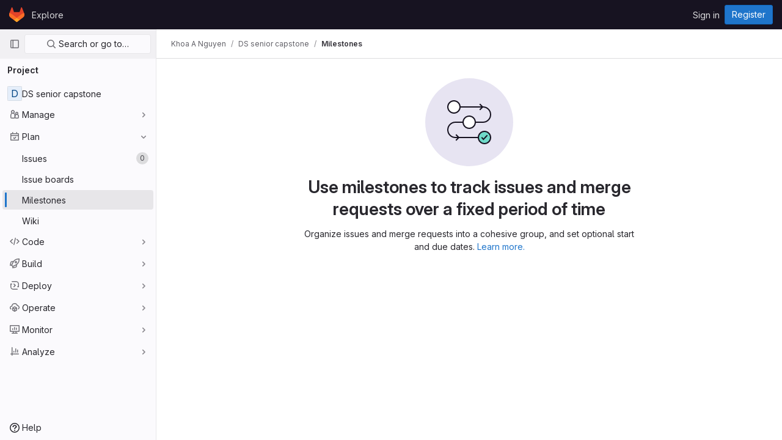

--- FILE ---
content_type: text/css; charset=utf-8
request_url: https://code.cs.earlham.edu/assets/page_bundles/milestone-36e90d2ed19098820a1d58c0b48327dbdb3476d45735d2410aacf7cb7d66088d.css
body_size: 732
content:
@keyframes blinking-dot{0%{opacity:1}25%{opacity:.4}75%{opacity:.4}100%{opacity:1}}@keyframes gl-spinner-rotate{0%{transform:rotate(0)}100%{transform:rotate(360deg)}}@keyframes gl-keyframes-skeleton-loader{0%{background-position-x:-32rem}100%{background-position-x:32rem}}.milestones .milestone .progress{width:100%;height:6px;margin-bottom:4px}.milestones .milestone .milestone-progress a,.milestones .milestone .milestone-release-links a{color:var(--blue-600, #1068bf)}.milestone-content .issuable-row span a{color:var(--gray-900, #28272d);word-wrap:break-word}.milestone-content .issuable-row span .gl-label-link{color:inherit}.milestone-sidebar .milestone-progress .title{padding-top:5px}.milestone-sidebar .milestone-progress .progress{height:6px;margin:0}.milestone-sidebar .milestone-progress .sidebar-collapsed-icon .progress{margin:5px 0;width:calc(100% - 1.5rem)}.milestone-sidebar .collapsed-milestone-date{font-size:12px}.milestone-sidebar .milestone-date{display:block}.milestone-sidebar .date-separator{line-height:5px}.milestone-sidebar .remaining-days strong{font-weight:400}.milestone-sidebar .milestone-stat{float:left;margin-right:14px}.milestone-sidebar .milestone-stat:last-child{margin-right:0}.right-sidebar-expanded .milestone-sidebar .gutter-toggle{margin-bottom:10px}.right-sidebar-collapsed .milestone-sidebar .milestone-progress{padding-top:0}.right-sidebar-collapsed .milestone-sidebar .reference{border-top:1px solid #dcdcde}.milestone-issues-list .issuable-detail,.milestone-merge_requests-list .issuable-detail{display:block;margin-top:7px}.milestone-issues-list .issuable-detail .issue-link,.milestone-merge_requests-list .issuable-detail .issue-link{display:inline-block}.milestone-issues-list .issuable-detail .issuable-number,.milestone-merge_requests-list .issuable-detail .issuable-number{color:var(--gray-500, #737278);margin-right:5px}.milestone-issues-list .issuable-detail .avatar,.milestone-merge_requests-list .issuable-detail .avatar{float:none}.milestone-issues-list .issuable-detail>a:not(:last-of-type),.milestone-merge_requests-list .issuable-detail>a:not(:last-of-type){margin-right:5px}@media(max-width: 991.98px){.milestone-actions{padding-top:6px}.milestone-actions::after{display:block;clear:both;content:""}.milestone-actions .btn:first-child{margin-left:0}}.issuable-row{background-color:var(--white, #fff)}.milestone-popover-instructions-list{padding-left:2em}.milestone-popover-instructions-list>li{padding-left:1em}@media(max-width: 575.98px){.milestone-banner-text,.milestone-banner-link{display:inline}}


--- FILE ---
content_type: text/javascript; charset=utf-8
request_url: https://code.cs.earlham.edu/assets/webpack/pages.projects.milestones.index.19aa27e2.chunk.js
body_size: 21496
content:
(this.webpackJsonp=this.webpackJsonp||[]).push([[712,93],{251:function(e,t,o){o("HVBj"),o("gjpc"),e.exports=o("yEGu")},"3CjL":function(e,t,o){var n=o("6+df"),i=o("3ftC");e.exports=function(e,t,o){return void 0===o&&(o=t,t=void 0),void 0!==o&&(o=(o=i(o))==o?o:0),void 0!==t&&(t=(t=i(t))==t?t:0),n(i(e),t,o)}},"6+df":function(e,t){e.exports=function(e,t,o){return e==e&&(void 0!==o&&(e=e<=o?e:o),void 0!==t&&(e=e>=t?e:t)),e}},"7xOh":function(e,t,o){"use strict";o("Tznw"),o("IYH6"),o("6yen"),o("OeRx"),o("l/dT"),o("RqS2"),o("Zy7a"),o("cjZU"),o("OAhk"),o("X42P"),o("mHhP"),o("fn0I"),o("UB/6"),o("imhG"),o("v2fZ"),o("UezY"),o("z6RN"),o("hG7+"),o("ZzK0"),o("BzOf");class n{constructor(){this.$_all=new Map}dispose(){this.$_all.clear()}$on(e,t){const o=this.$_all.get(e);o&&o.push(t)||this.$_all.set(e,[t])}$off(e,t){const o=this.$_all.get(e)||[],n=t?o.filter((function(e){return e!==t})):[];n.length?this.$_all.set(e,n):this.$_all.delete(e)}$once(e,t){var o=this;const n=function(...i){o.$off(e,n),t(...i)};this.$on(e,n)}$emit(e,...t){(this.$_all.get(e)||[]).forEach((function(e){e(...t)}))}}t.a=function(){return new n}},"7z1+":function(e,t,o){"use strict";o.d(t,"a",(function(){return g})),o.d(t,"b",(function(){return d})),o.d(t,"c",(function(){return c})),o.d(t,"d",(function(){return u}));var n=o("ewH8"),i=o("KFC0"),r=o.n(i),s=o("lx39"),l=o.n(s),a=o("BglX");const c=e=>Boolean(e)&&(e=>{var t;return(null==e||null===(t=e.text)||void 0===t?void 0:t.length)>0&&!Array.isArray(null==e?void 0:e.items)})(e),d=e=>Boolean(e)&&Array.isArray(e.items)&&Boolean(e.items.length)&&e.items.every(c),u=e=>e.every(c)||e.every(d),f=e=>{const t=e();if(!Array.isArray(t))return!1;const o=t.filter(e=>e.tag);return o.length&&o.every(e=>(e=>{var t,o;return Boolean(e)&&(o=(null===(t=e.componentOptions)||void 0===t?void 0:t.tag)||e.tag,["gl-disclosure-dropdown-group","gl-disclosure-dropdown-item","li"].includes(o))})(e))},p=e=>{const t=e(),o=t.find(e=>Array.isArray(e.children)&&e.children.length);return(o?o.children:t).filter(e=>!l()(e.text)||e.text.trim().length>0).every(e=>(e=>{var t;return[a.c,a.b].includes(null===(t=e.type)||void 0===t?void 0:t.name)||"li"===e.type})(e))},g=e=>!!r()(e)&&(n.default.version.startsWith("3")?p(e):f(e))},BglX:function(e,t,o){"use strict";o.d(t,"a",(function(){return r})),o.d(t,"b",(function(){return i})),o.d(t,"c",(function(){return n}));const n="GlDisclosureDropdownItem",i="GlDisclosureDropdownGroup",r={top:"top",bottom:"bottom"}},Bo17:function(e,t,o){"use strict";var n=o("3CjL"),i=o.n(n),r=o("o4PY"),s=o.n(r),l=o("Qog8"),a=o("ntxz"),c=o("V5u/"),d=o("XBTk"),u=o("qaCH"),f=o("XiQx"),p=o("fSQg"),g=o("7z1+"),m=o("Pyw5"),b=o.n(m);const h="."+u.a,y="."+f.a;const v={name:"GlDisclosureDropdown",events:{GL_DROPDOWN_SHOWN:c.i,GL_DROPDOWN_HIDDEN:c.h,GL_DROPDOWN_BEFORE_CLOSE:c.e,GL_DROPDOWN_FOCUS_CONTENT:c.g},components:{GlBaseDropdown:u.b,GlDisclosureDropdownItem:f.b,GlDisclosureDropdownGroup:p.a},props:{items:{type:Array,required:!1,default:()=>[],validator:g.d},toggleText:{type:String,required:!1,default:""},textSrOnly:{type:Boolean,required:!1,default:!1},category:{type:String,required:!1,default:d.m.primary,validator:e=>e in d.m},variant:{type:String,required:!1,default:d.w.default,validator:e=>e in d.w},size:{type:String,required:!1,default:"medium",validator:e=>e in d.n},icon:{type:String,required:!1,default:""},disabled:{type:Boolean,required:!1,default:!1},loading:{type:Boolean,required:!1,default:!1},toggleId:{type:String,required:!1,default:()=>s()("dropdown-toggle-btn-")},toggleClass:{type:[String,Array,Object],required:!1,default:null},noCaret:{type:Boolean,required:!1,default:!1},placement:{type:String,required:!1,default:"bottom-start",validator:e=>Object.keys(d.v).includes(e)},toggleAriaLabelledBy:{type:String,required:!1,default:null},listAriaLabelledBy:{type:String,required:!1,default:null},block:{type:Boolean,required:!1,default:!1},dropdownOffset:{type:[Number,Object],required:!1,default:void 0},fluidWidth:{type:Boolean,required:!1,default:!1},autoClose:{type:Boolean,required:!1,default:!0},positioningStrategy:{type:String,required:!1,default:c.k,validator:e=>[c.k,c.l].includes(e)},startOpened:{type:Boolean,required:!1,default:!1},improvedHideHeuristics:{type:Boolean,required:!1,default:()=>Boolean(a.b.useImprovedHideHeuristics)}},data:()=>({disclosureId:s()("disclosure-"),nextFocusedItemIndex:null}),computed:{disclosureTag(){var e;return null!==(e=this.items)&&void 0!==e&&e.length||Object(g.a)(this.$scopedSlots.default||this.$slots.default)?"ul":"div"},hasCustomToggle(){return Boolean(this.$scopedSlots.toggle)}},mounted(){this.startOpened&&this.open()},methods:{open(){this.$refs.baseDropdown.open()},close(){this.$refs.baseDropdown.close()},onShow(){this.$emit(c.i)},onBeforeClose(e){this.$emit(c.e,e)},onHide(){this.$emit(c.h),this.nextFocusedItemIndex=null},onKeydown(e){const{code:t}=e,o=this.getFocusableListItemElements();if(o.length<1)return;let n=!0;t===c.j?this.focusItem(0,o):t===c.c?this.focusItem(o.length-1,o):t===c.b?this.focusNextItem(e,o,-1):t===c.a?this.focusNextItem(e,o,1):t===c.d||t===c.m?this.handleAutoClose(e):n=!1,n&&Object(l.k)(e)},getFocusableListItemElements(){var e;const t=null===(e=this.$refs.content)||void 0===e?void 0:e.querySelectorAll(y);return Object(l.c)(Array.from(t||[]))},focusNextItem(e,t,o){const{target:n}=e,r=t.indexOf(n),s=i()(r+o,0,t.length-1);this.focusItem(s,t)},focusItem(e,t){var o;this.nextFocusedItemIndex=e,null===(o=t[e])||void 0===o||o.focus()},closeAndFocus(){this.$refs.baseDropdown.closeAndFocus()},handleAction(e){window.requestAnimationFrame(()=>{this.$emit("action",e)})},handleAutoClose(e){this.autoClose&&e.target.closest(y)&&e.target.closest(h)===this.$refs.baseDropdown.$el&&this.closeAndFocus()},uniqueItemId:()=>s()("disclosure-item-"),isItem:g.c},GL_DROPDOWN_CONTENTS_CLASS:c.f};const w=b()({render:function(){var e=this,t=e.$createElement,o=e._self._c||t;return o("gl-base-dropdown",{ref:"baseDropdown",staticClass:"gl-disclosure-dropdown",attrs:{"aria-labelledby":e.toggleAriaLabelledBy,"toggle-id":e.toggleId,"toggle-text":e.toggleText,"toggle-class":e.toggleClass,"text-sr-only":e.textSrOnly,category:e.category,variant:e.variant,size:e.size,icon:e.icon,disabled:e.disabled,loading:e.loading,"no-caret":e.noCaret,placement:e.placement,block:e.block,offset:e.dropdownOffset,"fluid-width":e.fluidWidth,"positioning-strategy":e.positioningStrategy,"improved-hide-heuristics":e.improvedHideHeuristics},on:e._d({},[e.$options.events.GL_DROPDOWN_SHOWN,e.onShow,e.$options.events.GL_DROPDOWN_HIDDEN,e.onHide,e.$options.events.GL_DROPDOWN_BEFORE_CLOSE,e.onBeforeClose,e.$options.events.GL_DROPDOWN_FOCUS_CONTENT,e.onKeydown]),scopedSlots:e._u([e.hasCustomToggle?{key:"toggle",fn:function(){return[e._t("toggle")]},proxy:!0}:null],null,!0)},[e._v(" "),e._t("header"),e._v(" "),o(e.disclosureTag,{ref:"content",tag:"component",class:e.$options.GL_DROPDOWN_CONTENTS_CLASS,attrs:{id:e.disclosureId,"aria-labelledby":e.listAriaLabelledBy||e.toggleId,"data-testid":"disclosure-content",tabindex:"-1"},on:{keydown:e.onKeydown,click:e.handleAutoClose}},[e._t("default",(function(){return[e._l(e.items,(function(t,n){return[e.isItem(t)?[o("gl-disclosure-dropdown-item",{key:e.uniqueItemId(),attrs:{item:t},on:{action:e.handleAction},scopedSlots:e._u(["list-item"in e.$scopedSlots?{key:"list-item",fn:function(){return[e._t("list-item",null,{item:t})]},proxy:!0}:null],null,!0)})]:[o("gl-disclosure-dropdown-group",{key:t.name,attrs:{bordered:0!==n,group:t},on:{action:e.handleAction},scopedSlots:e._u([e.$scopedSlots["group-label"]?{key:"group-label",fn:function(){return[e._t("group-label",null,{group:t})]},proxy:!0}:null],null,!0)},[e._v(" "),e.$scopedSlots["list-item"]?e._l(t.items,(function(t){return o("gl-disclosure-dropdown-item",{key:e.uniqueItemId(),attrs:{item:t},on:{action:e.handleAction},scopedSlots:e._u([{key:"list-item",fn:function(){return[e._t("list-item",null,{item:t})]},proxy:!0}],null,!0)})})):e._e()],2)]]}))]}))],2),e._v(" "),e._t("footer")],2)},staticRenderFns:[]},void 0,v,void 0,!1,void 0,!1,void 0,void 0,void 0);t.a=w},CX32:function(e,t,o){"use strict";o.d(t,"a",(function(){return s}));var n=o("3twG"),i=o("yQ8t"),r=o("d08M");class s{constructor(e){e.addAll([[r.o,function(){return Object(i.a)(".shortcuts-project")}],[r.f,function(){return Object(i.a)(".shortcuts-project-activity")}],[r.q,function(){return Object(i.a)(".shortcuts-deployments-releases")}],[r.i,function(){return Object(i.a)(".shortcuts-tree")}],[r.g,function(){return Object(i.a)(".shortcuts-commits")}],[r.p,function(){return Object(i.a)(".shortcuts-pipelines")}],[r.l,function(){return Object(i.a)(".shortcuts-builds")}],[r.s,function(){return Object(i.a)(".shortcuts-network")}],[r.r,function(){return Object(i.a)(".shortcuts-repository-charts")}],[r.j,function(){return Object(i.a)(".shortcuts-issues")}],[r.k,function(){return Object(i.a)(".shortcuts-issue-boards")}],[r.n,function(){return Object(i.a)(".shortcuts-merge_requests")}],[r.v,function(){return Object(i.a)(".shortcuts-wiki")}],[r.t,function(){return Object(i.a)(".shortcuts-snippets")}],[r.m,function(){return Object(i.a)(".shortcuts-kubernetes")}],[r.h,function(){return Object(i.a)(".shortcuts-environments")}],[r.cb,function(){return Object(i.a)(".shortcuts-compare")}],[r.u,s.navigateToWebIDE],[r.Z,function(){return Object(i.a)(".shortcuts-new-issue")}]])}static navigateToWebIDE(){var e,t,o;const i=Object(n.j)({sourceProjectFullPath:null===(e=window.gl.mrWidgetData)||void 0===e?void 0:e.source_project_full_path,targetProjectFullPath:null===(t=window.gl.mrWidgetData)||void 0===t?void 0:t.target_project_full_path,iid:null===(o=window.gl.mrWidgetData)||void 0===o?void 0:o.iid});i&&Object(n.T)(i,!0)}}},DOub:function(e,t,o){"use strict";o.d(t,"a",(function(){return S}));o("ZzK0"),o("z6RN"),o("BzOf");var n=o("ewH8"),i=o("NmEs"),r=o("4lAS"),s=o("s1D3"),l=o("XiQx"),a=o("fSQg"),c=o("Bo17"),d=o("z1xw"),u=o("/lV4"),f=o("1cpz"),p=o("jlnU"),g=o("2ibD"),m=o("3twG"),b={components:{GlModal:f.a},props:{visible:{type:Boolean,default:!1,required:!1},milestoneTitle:{type:String,required:!0},promoteUrl:{type:String,required:!0},groupName:{type:String,required:!0}},computed:{title(){return Object(u.h)(Object(u.g)("Milestones|Promote %{milestoneTitle} to group milestone?"),{milestoneTitle:this.milestoneTitle})},text(){return Object(u.h)(Object(u.g)("Milestones|Promoting %{milestoneTitle} will make it available for all projects inside %{groupName}.\n        Existing project milestones with the same title will be merged."),{milestoneTitle:this.milestoneTitle,groupName:this.groupName})}},methods:{onSubmit(){var e=this;return g.a.post(this.promoteUrl,{params:{format:"json"}}).then((function(e){Object(m.T)(e.data.url)})).catch((function(e){Object(p.createAlert)({message:e})})).finally((function(){e.onClose()}))},onClose(){this.$emit("promotionModalVisible",!1)}},primaryAction:{text:Object(u.g)("Milestones|Promote Milestone"),attributes:{variant:"confirm"}},cancelAction:{text:Object(u.a)("Cancel"),attributes:{}}},h=o("tBpV"),y=Object(h.a)(b,(function(){var e=this,t=e._self._c;return t("gl-modal",{attrs:{visible:e.visible,"modal-id":"promote-milestone-modal",title:e.title,"action-primary":e.$options.primaryAction,"action-cancel":e.$options.cancelAction},on:{primary:e.onSubmit,hide:e.onClose}},[t("p",[e._v(e._s(e.text))]),e._v(" "),t("p",[e._v(e._s(e.s__("Milestones|This action cannot be reversed.")))])])}),[],!1,null,null,null).exports,v=o("30su"),w=o("QwBj"),O=o("7xOh"),j=Object(O.a)(),x={components:{GlModal:f.a,GlSprintf:v.a},props:{visible:{type:Boolean,default:!1,required:!1},issueCount:{type:Number,required:!0},mergeRequestCount:{type:Number,required:!0},milestoneId:{type:Number,required:!0},milestoneTitle:{type:String,required:!0},milestoneUrl:{type:String,required:!0}},computed:{text(){return 0===this.issueCount&&0===this.mergeRequestCount?Object(u.g)("Milestones|\nYou’re about to permanently delete the milestone %{milestoneTitle}.\nThis milestone is not currently used in any issues or merge requests."):Object(u.h)(Object(u.g)("Milestones|\nYou’re about to permanently delete the milestone %{milestoneTitle} and remove it from %{issuesWithCount} and %{mergeRequestsWithCount}.\nOnce deleted, it cannot be undone or recovered."),{issuesWithCount:Object(u.f)("%d issue","%d issues",this.issueCount),mergeRequestsWithCount:Object(u.f)("%d merge request","%d merge requests",this.mergeRequestCount)},!1)},title(){return Object(u.h)(Object(u.g)("Milestones|Delete milestone %{milestoneTitle}?"),{milestoneTitle:this.milestoneTitle})}},methods:{onSubmit(){var e=this;return j.$emit("deleteMilestoneModal.requestStarted",this.milestoneUrl),g.a.delete(this.milestoneUrl).then((function(t){j.$emit("deleteMilestoneModal.requestFinished",{milestoneUrl:e.milestoneUrl,successful:!0}),Object(m.T)(t.request.responseURL)})).catch((function(t){throw j.$emit("deleteMilestoneModal.requestFinished",{milestoneUrl:e.milestoneUrl,successful:!1}),t.response&&t.response.status===w.d?Object(p.createAlert)({message:Object(u.h)(Object(u.g)("Milestones|Milestone %{milestoneTitle} was not found"),{milestoneTitle:e.milestoneTitle})}):Object(p.createAlert)({message:Object(u.h)(Object(u.g)("Milestones|Failed to delete milestone %{milestoneTitle}"),{milestoneTitle:e.milestoneTitle})}),t})).finally((function(){e.onClose()}))},onClose(){this.$emit("deleteModalVisible",!1)}},primaryProps:{text:Object(u.g)("Milestones|Delete milestone"),attributes:{variant:"danger",category:"primary"}},cancelProps:{text:Object(u.a)("Cancel")}},C=Object(h.a)(x,(function(){var e=this,t=e._self._c;return t("gl-modal",{attrs:{visible:e.visible,"modal-id":"delete-milestone-modal",title:e.title,"action-primary":e.$options.primaryProps,"action-cancel":e.$options.cancelProps},on:{primary:e.onSubmit,hide:e.onClose}},[t("gl-sprintf",{attrs:{message:e.text},scopedSlots:e._u([{key:"milestoneTitle",fn:function(){return[t("strong",[e._v(e._s(e.milestoneTitle))])]},proxy:!0}])})],1)}),[],!1,null,null,null).exports,_={components:{GlButton:r.a,GlIcon:s.a,GlDisclosureDropdownItem:l.b,GlDisclosureDropdownGroup:a.a,GlDisclosureDropdown:c.a,PromoteMilestoneModal:y,DeleteMilestoneModal:C},directives:{GlTooltip:d.a},inject:["id","title","isActive","showDelete","isDetailPage","canReadMilestone","milestoneUrl","editUrl","closeUrl","reopenUrl","promoteUrl","groupName","issueCount","mergeRequestCount"],data:()=>({isDropdownVisible:!1,isPromotionModalVisible:!1,isDeleteModalVisible:!1,isPromoteModalVisible:!1}),computed:{hasUrl(){return this.editUrl||this.closeUrl||this.reopenUrl||this.promoteUrl},copiedToClipboard(){return this.$options.i18n.copiedToClipboard},editItem(){return{text:this.$options.i18n.edit,href:this.editUrl,extraAttrs:{"data-testid":"milestone-edit-item"}}},promoteItem(){return{text:this.$options.i18n.promote,extraAttrs:{"data-testid":"milestone-promote-item"}}},closeItem(){return{text:this.$options.i18n.close,href:this.closeUrl,extraAttrs:{class:{"sm:!gl-hidden":this.isDetailPage},"data-testid":"milestone-close-item","data-method":"put",rel:"nofollow"}}},reopenItem(){return{text:this.$options.i18n.reopen,href:this.reopenUrl,extraAttrs:{class:{"sm:!gl-hidden":this.isDetailPage},"data-testid":"milestone-reopen-item","data-method":"put",rel:"nofollow"}}},deleteItem(){return{text:this.$options.i18n.delete,extraAttrs:{class:"gl-text-red-500!","data-testid":"milestone-delete-item"}}},copyIdItem(){var e=this;return{text:Object(u.h)(this.$options.i18n.copyTitle,{id:this.id}),action:function(){e.$toast.show(e.copiedToClipboard)},extraAttrs:{"data-testid":"copy-milestone-id",itemprop:"identifier"}}},showDropdownTooltip(){return this.isDropdownVisible?"":this.$options.i18n.actionsLabel},showTestIdIfNotDetailPage(){return!this.isDetailPage&&"milestone-more-actions-dropdown-toggle"}},methods:{showDropdown(){this.isDropdownVisible=!0},hideDropdown(){this.isDropdownVisible=!1},setDeleteModalVisibility(e=!1){this.isDeleteModalVisible=e},setPromoteModalVisibility(e=!1){this.isPromoteModalVisible=e}},primaryAction:{text:Object(u.g)("Milestones|Promote Milestone"),attributes:{variant:"confirm"}},cancelAction:{text:Object(u.a)("Cancel"),attributes:{}},i18n:{actionsLabel:Object(u.g)("Milestone|Milestone actions"),close:Object(u.a)("Close"),delete:Object(u.a)("Delete"),edit:Object(u.a)("Edit"),promote:Object(u.a)("Promote"),reopen:Object(u.a)("Reopen"),copyTitle:Object(u.g)("Milestone|Copy milestone ID: %{id}"),copiedToClipboard:Object(u.g)("Milestone|Milestone ID copied to clipboard.")}},T=Object(h.a)(_,(function(){var e=this,t=e._self._c;return t("gl-disclosure-dropdown",{directives:[{name:"gl-tooltip",rawName:"v-gl-tooltip",value:e.showDropdownTooltip,expression:"showDropdownTooltip"}],staticClass:"gl-relative gl-w-full gl-sm-w-auto gl-min-w-7",attrs:{category:"tertiary",icon:"ellipsis_v",placement:"bottom-end",block:"","no-caret":"","toggle-text":e.$options.i18n.actionsLabel,"text-sr-only":"","data-testid":e.showTestIdIfNotDetailPage},on:{shown:e.showDropdown,hidden:e.hideDropdown},scopedSlots:e._u([e.isDetailPage?{key:"toggle",fn:function(){return[t("div",{staticClass:"gl-min-h-7"},[t("gl-button",{staticClass:"md:!gl-hidden gl-new-dropdown-toggle gl-absolute gl-top-0 gl-left-0 gl-w-full gl-sm-w-auto",attrs:{"button-text-classes":"gl-w-full",category:"secondary","aria-label":e.$options.i18n.actionsLabel,title:e.$options.i18n.actionsLabel}},[t("span",{staticClass:"gl-new-dropdown-button-text"},[e._v(e._s(e.$options.i18n.actionsLabel))]),e._v(" "),t("gl-icon",{staticClass:"dropdown-chevron",attrs:{name:"chevron-down"}})],1),e._v(" "),t("gl-button",{staticClass:"gl-hidden md:!gl-flex gl-new-dropdown-toggle gl-new-dropdown-icon-only gl-new-dropdown-toggle-no-caret",attrs:{category:"tertiary",icon:"ellipsis_v","aria-label":e.$options.i18n.actionsLabel,title:e.$options.i18n.actionsLabel,"data-testid":"milestone-more-actions-dropdown-toggle"}})],1)]},proxy:!0}:null],null,!0)},[e._v(" "),e.isActive?t("gl-disclosure-dropdown-item",{attrs:{item:e.closeItem}}):t("gl-disclosure-dropdown-item",{attrs:{item:e.reopenItem}}),e._v(" "),e.editUrl?t("gl-disclosure-dropdown-item",{attrs:{item:e.editItem}}):e._e(),e._v(" "),e.promoteUrl?t("gl-disclosure-dropdown-item",{attrs:{item:e.promoteItem},on:{action:function(t){return e.setPromoteModalVisibility(!0)}}}):e._e(),e._v(" "),e.canReadMilestone?t("gl-disclosure-dropdown-group",{staticClass:"gl-border-t-gray-200!",attrs:{bordered:""}},[t("gl-disclosure-dropdown-item",{attrs:{item:e.copyIdItem,"data-clipboard-text":e.id}})],1):e._e(),e._v(" "),e.showDelete?t("gl-disclosure-dropdown-group",{staticClass:"gl-border-t-gray-200!",attrs:{bordered:""}},[t("gl-disclosure-dropdown-item",{attrs:{item:e.deleteItem},on:{action:function(t){return e.setDeleteModalVisibility(!0)}}})],1):e._e(),e._v(" "),t("promote-milestone-modal",{attrs:{visible:e.isPromoteModalVisible,"milestone-title":e.title,"promote-url":e.promoteUrl,"group-name":e.groupName},on:{promotionModalVisible:e.setPromoteModalVisibility}}),e._v(" "),t("delete-milestone-modal",{attrs:{visible:e.isDeleteModalVisible,"issue-count":e.issueCount,"merge-request-count":e.mergeRequestCount,"milestone-id":e.id,"milestone-title":e.title,"milestone-url":e.milestoneUrl},on:{deleteModalVisible:e.setDeleteModalVisibility}})],1)}),[],!1,null,null,null).exports;function S(){const e=document.querySelectorAll(".js-vue-milestone-actions");return!!e.length&&e.forEach((function(e){const{id:t,title:o,isActive:r,showDelete:s,isDetailPage:l,canReadMilestone:a,milestoneUrl:c,editUrl:d,closeUrl:u,reopenUrl:f,promoteUrl:p,groupName:g,issueCount:m,mergeRequestCount:b}=e.dataset;return new n.default({el:e,name:"MoreActionsDropdownRoot",provide:{id:Number(t),title:o,isActive:Object(i.G)(r),showDelete:Object(i.G)(s),isDetailPage:Object(i.G)(l),canReadMilestone:Object(i.G)(a),milestoneUrl:c,editUrl:d,closeUrl:u,reopenUrl:f,promoteUrl:p,groupName:g,issueCount:Number(m),mergeRequestCount:Number(b)},render:function(e){return e(T)}})}))}},KnFb:function(e,t,o){"use strict";o.d(t,"a",(function(){return a}));const n=new Map,i=new Set;let r=null;const s=e=>{n.forEach((t,o)=>{let{callback:n,eventTypes:i}=t;const s="click"===e.type&&r||e;if(!o.contains(s.target)&&i.includes(e.type))try{n(e)}catch(e){0}}),"click"===e.type&&(r=null)},l=e=>{r=e};const a={bind:(e,t)=>{const{callback:o,eventTypes:a}=function(e){let{arg:t,value:o,modifiers:n}=e;const i=Object.keys(n);return{callback:o,eventTypes:i.length>0?i:["click"]}}(t);n.has(e)||(n.set(e,{callback:o,eventTypes:a}),(e=>{e.forEach(e=>{i.has(e)||("click"===e&&document.addEventListener("mousedown",l),document.addEventListener(e,s,{capture:!0}),i.add(e))}),r=null})(a))},unbind:e=>{const t=n.get(e);var o;t&&(n.delete(e),(o=t.eventTypes).forEach(e=>{i.has(e)&&[...n.values()].every(t=>{let{eventTypes:o}=t;return!o.includes(e)})&&(document.removeEventListener(e,s),i.delete(e))}),o.includes("click")&&!i.has("click")&&document.removeEventListener("mousedown",l))}}},QwBj:function(e,t,o){"use strict";o.d(t,"a",(function(){return n})),o.d(t,"f",(function(){return i})),o.d(t,"e",(function(){return r})),o.d(t,"i",(function(){return s})),o.d(t,"b",(function(){return l})),o.d(t,"d",(function(){return a})),o.d(t,"c",(function(){return c})),o.d(t,"g",(function(){return d})),o.d(t,"j",(function(){return u})),o.d(t,"h",(function(){return f})),o.d(t,"k",(function(){return p}));const n=0,i=200,r=204,s=401,l=403,a=404,c=410,d=413,u=422,f=429,p=[i,201,202,203,r,205,206,207,208,226]},"V5u/":function(e,t,o){"use strict";o.d(t,"a",(function(){return l})),o.d(t,"b",(function(){return a})),o.d(t,"c",(function(){return c})),o.d(t,"d",(function(){return d})),o.d(t,"e",(function(){return r})),o.d(t,"f",(function(){return m})),o.d(t,"g",(function(){return s})),o.d(t,"h",(function(){return i})),o.d(t,"i",(function(){return n})),o.d(t,"j",(function(){return u})),o.d(t,"k",(function(){return p})),o.d(t,"l",(function(){return g})),o.d(t,"m",(function(){return f}));const n="shown",i="hidden",r="beforeClose",s="focusContent",l="ArrowDown",a="ArrowUp",c="End",d="Enter",u="Home",f="Space",p="absolute",g="fixed",m="gl-new-dropdown-contents"},WrwP:function(e,t,o){"use strict";o.d(t,"a",(function(){return B})),o.d(t,"b",(function(){return M}));var n=o("Xz+w"),i=o("tlyx");function r(e){var t;return(null==(t=e.ownerDocument)?void 0:t.defaultView)||window}function s(e){return r(e).getComputedStyle(e)}function l(e){return e instanceof r(e).Node}function a(e){return l(e)?(e.nodeName||"").toLowerCase():"#document"}function c(e){return e instanceof r(e).HTMLElement}function d(e){return e instanceof r(e).Element}function u(e){return"undefined"!=typeof ShadowRoot&&(e instanceof r(e).ShadowRoot||e instanceof ShadowRoot)}function f(e){const{overflow:t,overflowX:o,overflowY:n,display:i}=s(e);return/auto|scroll|overlay|hidden|clip/.test(t+n+o)&&!["inline","contents"].includes(i)}function p(e){return["table","td","th"].includes(a(e))}function g(e){const t=m(),o=s(e);return"none"!==o.transform||"none"!==o.perspective||!!o.containerType&&"normal"!==o.containerType||!t&&!!o.backdropFilter&&"none"!==o.backdropFilter||!t&&!!o.filter&&"none"!==o.filter||["transform","perspective","filter"].some(e=>(o.willChange||"").includes(e))||["paint","layout","strict","content"].some(e=>(o.contain||"").includes(e))}function m(){return!("undefined"==typeof CSS||!CSS.supports)&&CSS.supports("-webkit-backdrop-filter","none")}function b(e){return["html","body","#document"].includes(a(e))}const h=Math.min,y=Math.max,v=Math.round,w=Math.floor,O=e=>({x:e,y:e});function j(e){const t=s(e);let o=parseFloat(t.width)||0,n=parseFloat(t.height)||0;const i=c(e),r=i?e.offsetWidth:o,l=i?e.offsetHeight:n,a=v(o)!==r||v(n)!==l;return a&&(o=r,n=l),{width:o,height:n,$:a}}function x(e){return d(e)?e:e.contextElement}function C(e){const t=x(e);if(!c(t))return O(1);const o=t.getBoundingClientRect(),{width:n,height:i,$:r}=j(t);let s=(r?v(o.width):o.width)/n,l=(r?v(o.height):o.height)/i;return s&&Number.isFinite(s)||(s=1),l&&Number.isFinite(l)||(l=1),{x:s,y:l}}const _=O(0);function T(e,t,o){var n,i;if(void 0===t&&(t=!0),!m())return _;const s=e?r(e):window;return!o||t&&o!==s?_:{x:(null==(n=s.visualViewport)?void 0:n.offsetLeft)||0,y:(null==(i=s.visualViewport)?void 0:i.offsetTop)||0}}function S(e,t,o,i){void 0===t&&(t=!1),void 0===o&&(o=!1);const s=e.getBoundingClientRect(),l=x(e);let a=O(1);t&&(i?d(i)&&(a=C(i)):a=C(e));const c=T(l,o,i);let u=(s.left+c.x)/a.x,f=(s.top+c.y)/a.y,p=s.width/a.x,g=s.height/a.y;if(l){const e=r(l),t=i&&d(i)?r(i):i;let o=e.frameElement;for(;o&&i&&t!==e;){const e=C(o),t=o.getBoundingClientRect(),n=getComputedStyle(o),i=t.left+(o.clientLeft+parseFloat(n.paddingLeft))*e.x,s=t.top+(o.clientTop+parseFloat(n.paddingTop))*e.y;u*=e.x,f*=e.y,p*=e.x,g*=e.y,u+=i,f+=s,o=r(o).frameElement}}return Object(n.r)({width:p,height:g,x:u,y:f})}function D(e){return((l(e)?e.ownerDocument:e.document)||window.document).documentElement}function k(e){return d(e)?{scrollLeft:e.scrollLeft,scrollTop:e.scrollTop}:{scrollLeft:e.pageXOffset,scrollTop:e.pageYOffset}}function q(e){return S(D(e)).left+k(e).scrollLeft}function R(e){if("html"===a(e))return e;const t=e.assignedSlot||e.parentNode||u(e)&&e.host||D(e);return u(t)?t.host:t}function $(e,t){var o;void 0===t&&(t=[]);const n=function e(t){const o=R(t);return b(o)?t.ownerDocument?t.ownerDocument.body:t.body:c(o)&&f(o)?o:e(o)}(e),i=n===(null==(o=e.ownerDocument)?void 0:o.body),s=r(n);return i?t.concat(s,s.visualViewport||[],f(n)?n:[]):t.concat(n,$(n))}function A(e,t,o){let i;if("viewport"===t)i=function(e,t){const o=r(e),n=D(e),i=o.visualViewport;let s=n.clientWidth,l=n.clientHeight,a=0,c=0;if(i){s=i.width,l=i.height;const e=m();(!e||e&&"fixed"===t)&&(a=i.offsetLeft,c=i.offsetTop)}return{width:s,height:l,x:a,y:c}}(e,o);else if("document"===t)i=function(e){const t=D(e),o=k(e),n=e.ownerDocument.body,i=y(t.scrollWidth,t.clientWidth,n.scrollWidth,n.clientWidth),r=y(t.scrollHeight,t.clientHeight,n.scrollHeight,n.clientHeight);let l=-o.scrollLeft+q(e);const a=-o.scrollTop;return"rtl"===s(n).direction&&(l+=y(t.clientWidth,n.clientWidth)-i),{width:i,height:r,x:l,y:a}}(D(e));else if(d(t))i=function(e,t){const o=S(e,!0,"fixed"===t),n=o.top+e.clientTop,i=o.left+e.clientLeft,r=c(e)?C(e):O(1);return{width:e.clientWidth*r.x,height:e.clientHeight*r.y,x:i*r.x,y:n*r.y}}(t,o);else{const o=T(e);i={...t,x:t.x-o.x,y:t.y-o.y}}return Object(n.r)(i)}function I(e,t){const o=R(e);return!(o===t||!d(o)||b(o))&&("fixed"===s(o).position||I(o,t))}function L(e,t){return c(e)&&"fixed"!==s(e).position?t?t(e):e.offsetParent:null}function E(e,t){const o=r(e);if(!c(e))return o;let n=L(e,t);for(;n&&p(n)&&"static"===s(n).position;)n=L(n,t);return n&&("html"===a(n)||"body"===a(n)&&"static"===s(n).position&&!g(n))?o:n||function(e){let t=R(e);for(;c(t)&&!b(t);){if(g(t))return t;t=R(t)}return null}(e)||o}function P(e,t,o){const n=c(t),i=D(t),r="fixed"===o,s=S(e,!0,r,t);let l={scrollLeft:0,scrollTop:0};const d=O(0);if(n||!n&&!r)if(("body"!==a(t)||f(i))&&(l=k(t)),c(t)){const e=S(t,!0,r,t);d.x=e.x+t.clientLeft,d.y=e.y+t.clientTop}else i&&(d.x=q(i));return{x:s.left+l.scrollLeft-d.x,y:s.top+l.scrollTop-d.y,width:s.width,height:s.height}}const K={getClippingRect:function(e){let{element:t,boundary:o,rootBoundary:n,strategy:i}=e;const r=[..."clippingAncestors"===o?function(e,t){const o=t.get(e);if(o)return o;let n=$(e).filter(e=>d(e)&&"body"!==a(e)),i=null;const r="fixed"===s(e).position;let l=r?R(e):e;for(;d(l)&&!b(l);){const t=s(l),o=g(l);o||"fixed"!==t.position||(i=null);(r?!o&&!i:!o&&"static"===t.position&&!!i&&["absolute","fixed"].includes(i.position)||f(l)&&!o&&I(e,l))?n=n.filter(e=>e!==l):i=t,l=R(l)}return t.set(e,n),n}(t,this._c):[].concat(o),n],l=r[0],c=r.reduce((e,o)=>{const n=A(t,o,i);return e.top=y(n.top,e.top),e.right=h(n.right,e.right),e.bottom=h(n.bottom,e.bottom),e.left=y(n.left,e.left),e},A(t,l,i));return{width:c.right-c.left,height:c.bottom-c.top,x:c.left,y:c.top}},convertOffsetParentRelativeRectToViewportRelativeRect:function(e){let{rect:t,offsetParent:o,strategy:n}=e;const i=c(o),r=D(o);if(o===r)return t;let s={scrollLeft:0,scrollTop:0},l=O(1);const d=O(0);if((i||!i&&"fixed"!==n)&&(("body"!==a(o)||f(r))&&(s=k(o)),c(o))){const e=S(o);l=C(o),d.x=e.x+o.clientLeft,d.y=e.y+o.clientTop}return{width:t.width*l.x,height:t.height*l.y,x:t.x*l.x-s.scrollLeft*l.x+d.x,y:t.y*l.y-s.scrollTop*l.y+d.y}},isElement:d,getDimensions:function(e){return j(e)},getOffsetParent:E,getDocumentElement:D,getScale:C,async getElementRects(e){let{reference:t,floating:o,strategy:n}=e;const i=this.getOffsetParent||E,r=this.getDimensions;return{reference:P(t,await i(o),n),floating:{x:0,y:0,...await r(o)}}},getClientRects:e=>Array.from(e.getClientRects()),isRTL:e=>"rtl"===s(e).direction};function B(e,t,o,n){void 0===n&&(n={});const{ancestorScroll:i=!0,ancestorResize:r=!0,elementResize:s="function"==typeof ResizeObserver,layoutShift:l="function"==typeof IntersectionObserver,animationFrame:a=!1}=n,c=x(e),d=i||r?[...c?$(c):[],...$(t)]:[];d.forEach(e=>{i&&e.addEventListener("scroll",o,{passive:!0}),r&&e.addEventListener("resize",o)});const u=c&&l?function(e,t){let o,n=null;const i=D(e);function r(){clearTimeout(o),n&&n.disconnect(),n=null}return function s(l,a){void 0===l&&(l=!1),void 0===a&&(a=1),r();const{left:c,top:d,width:u,height:f}=e.getBoundingClientRect();if(l||t(),!u||!f)return;const p={rootMargin:-w(d)+"px "+-w(i.clientWidth-(c+u))+"px "+-w(i.clientHeight-(d+f))+"px "+-w(c)+"px",threshold:y(0,h(1,a))||1};let g=!0;function m(e){const t=e[0].intersectionRatio;if(t!==a){if(!g)return s();t?s(!1,t):o=setTimeout(()=>{s(!1,1e-7)},100)}g=!1}try{n=new IntersectionObserver(m,{...p,root:i.ownerDocument})}catch(e){n=new IntersectionObserver(m,p)}n.observe(e)}(!0),r}(c,o):null;let f,p=-1,g=null;s&&(g=new ResizeObserver(e=>{let[n]=e;n&&n.target===c&&g&&(g.unobserve(t),cancelAnimationFrame(p),p=requestAnimationFrame(()=>{g&&g.observe(t)})),o()}),c&&!a&&g.observe(c),g.observe(t));let m=a?S(e):null;return a&&function t(){const n=S(e);!m||n.x===m.x&&n.y===m.y&&n.width===m.width&&n.height===m.height||o();m=n,f=requestAnimationFrame(t)}(),o(),()=>{d.forEach(e=>{i&&e.removeEventListener("scroll",o),r&&e.removeEventListener("resize",o)}),u&&u(),g&&g.disconnect(),g=null,a&&cancelAnimationFrame(f)}}const M=(e,t,o)=>{const n=new Map,r={platform:K,...o},s={...r.platform,_c:n};return Object(i.b)(e,t,{...r,platform:s})}},XiQx:function(e,t,o){"use strict";o.d(t,"a",(function(){return d}));var n=o("0M2I"),i=o("V5u/"),r=o("Qog8"),s=o("7z1+"),l=o("BglX"),a=o("Pyw5"),c=o.n(a);const d="gl-new-dropdown-item";const u={name:l.c,ITEM_CLASS:d,components:{BLink:n.a},props:{item:{type:Object,required:!1,default:null,validator:s.c}},computed:{isLink(){var e,t;return"string"==typeof(null===(e=this.item)||void 0===e?void 0:e.href)||"string"==typeof(null===(t=this.item)||void 0===t?void 0:t.to)},isCustomContent(){return Boolean(this.$scopedSlots.default)},itemComponent(){const{item:e}=this;return this.isLink?{is:n.a,attrs:{href:e.href,to:e.to,...e.extraAttrs},listeners:{click:this.action}}:{is:"button",attrs:{...null==e?void 0:e.extraAttrs,type:"button"},listeners:{click:()=>{var t;null==e||null===(t=e.action)||void 0===t||t.call(void 0,e),this.action()}}}},listIndex(){var e,t;return null!==(e=this.item)&&void 0!==e&&null!==(t=e.extraAttrs)&&void 0!==t&&t.disabled?null:0},componentIndex(){var e,t;return null!==(e=this.item)&&void 0!==e&&null!==(t=e.extraAttrs)&&void 0!==t&&t.disabled?null:-1},wrapperClass(){var e,t;return null!==(e=null===(t=this.item)||void 0===t?void 0:t.wrapperClass)&&void 0!==e?e:""},wrapperListeners(){const e={keydown:this.onKeydown};return this.isCustomContent&&(e.click=this.action),e}},methods:{onKeydown(e){const{code:t}=e;if(t===i.d||t===i.m)if(this.isCustomContent)this.action();else{Object(r.k)(e);const t=new MouseEvent("click",{bubbles:!0,cancelable:!0});var o;if(this.isLink)this.$refs.item.$el.dispatchEvent(t);else null===(o=this.$refs.item)||void 0===o||o.dispatchEvent(t)}},action(){this.$emit("action",this.item)}}};const f=c()({render:function(){var e=this,t=e.$createElement,o=e._self._c||t;return o("li",e._g({class:[e.$options.ITEM_CLASS,e.wrapperClass],attrs:{tabindex:e.listIndex,"data-testid":"disclosure-dropdown-item"}},e.wrapperListeners),[e._t("default",(function(){return[o(e.itemComponent.is,e._g(e._b({ref:"item",tag:"component",staticClass:"gl-new-dropdown-item-content",attrs:{tabindex:e.componentIndex}},"component",e.itemComponent.attrs,!1),e.itemComponent.listeners),[o("span",{staticClass:"gl-new-dropdown-item-text-wrapper"},[e._t("list-item",(function(){return[e._v("\n          "+e._s(e.item.text)+"\n        ")]}))],2)])]}))],2)},staticRenderFns:[]},void 0,u,void 0,!1,void 0,!1,void 0,void 0,void 0);t.b=f},"Xz+w":function(e,t,o){"use strict";o.d(t,"a",(function(){return d})),o.d(t,"b",(function(){return u})),o.d(t,"c",(function(){return p})),o.d(t,"d",(function(){return h})),o.d(t,"e",(function(){return y})),o.d(t,"f",(function(){return m})),o.d(t,"g",(function(){return v})),o.d(t,"h",(function(){return w})),o.d(t,"i",(function(){return g})),o.d(t,"j",(function(){return O})),o.d(t,"k",(function(){return j})),o.d(t,"l",(function(){return x})),o.d(t,"m",(function(){return f})),o.d(t,"n",(function(){return b})),o.d(t,"o",(function(){return l})),o.d(t,"p",(function(){return s})),o.d(t,"q",(function(){return r})),o.d(t,"r",(function(){return C})),o.d(t,"s",(function(){return n}));const n=["top","right","bottom","left"],i=["start","end"],r=n.reduce((e,t)=>e.concat(t,t+"-"+i[0],t+"-"+i[1]),[]),s=Math.min,l=Math.max,a=(Math.round,Math.floor,{left:"right",right:"left",bottom:"top",top:"bottom"}),c={start:"end",end:"start"};function d(e,t,o){return l(e,s(t,o))}function u(e,t){return"function"==typeof e?e(t):e}function f(e){return e.split("-")[0]}function p(e){return e.split("-")[1]}function g(e){return"x"===e?"y":"x"}function m(e){return"y"===e?"height":"width"}function b(e){return["top","bottom"].includes(f(e))?"y":"x"}function h(e){return g(b(e))}function y(e,t,o){void 0===o&&(o=!1);const n=p(e),i=h(e),r=m(i);let s="x"===i?n===(o?"end":"start")?"right":"left":"start"===n?"bottom":"top";return t.reference[r]>t.floating[r]&&(s=j(s)),[s,j(s)]}function v(e){const t=j(e);return[w(e),t,w(t)]}function w(e){return e.replace(/start|end/g,e=>c[e])}function O(e,t,o,n){const i=p(e);let r=function(e,t,o){const n=["left","right"],i=["right","left"],r=["top","bottom"],s=["bottom","top"];switch(e){case"top":case"bottom":return o?t?i:n:t?n:i;case"left":case"right":return t?r:s;default:return[]}}(f(e),"start"===o,n);return i&&(r=r.map(e=>e+"-"+i),t&&(r=r.concat(r.map(w)))),r}function j(e){return e.replace(/left|right|bottom|top/g,e=>a[e])}function x(e){return"number"!=typeof e?function(e){return{top:0,right:0,bottom:0,left:0,...e}}(e):{top:e,right:e,bottom:e,left:e}}function C(e){return{...e,top:e.y,left:e.x,right:e.x+e.width,bottom:e.y+e.height}}},bGfL:function(e,t,o){"use strict";o.d(t,"a",(function(){return n}));o("ZzK0"),o("z6RN"),o("BzOf");function n(e=".js-read-more-trigger"){const t=document.querySelectorAll(e);t&&t.forEach((function(e){const t=e.previousElementSibling;if(t){if(Object.hasOwn(e.parentNode.dataset,"readMoreHeight")){const o=e.parentNode,n=Number(o.dataset.readMoreHeight),i=o.querySelector(".read-more-content");if(window.location.hash){const o=window.location.href.split("#")[1],n=i.querySelector("#user-content-"+o);if(n)return t.classList.add("is-expanded"),e.remove(),void window.addEventListener("load",(function(){n.click()}))}if(i&&o.style.setProperty("--read-more-height",n+"px"),n>i.clientHeight)return i.classList.remove("read-more-content--has-scrim"),void e.remove();e.classList.remove("gl-hidden")}e.addEventListener("click",(function(){t.classList.add("is-expanded"),e.remove()}),{once:!0})}}))}},d08M:function(e,t,o){"use strict";o.d(t,"tb",(function(){return a})),o.d(t,"z",(function(){return c})),o.d(t,"w",(function(){return d})),o.d(t,"sb",(function(){return u})),o.d(t,"d",(function(){return f})),o.d(t,"e",(function(){return p})),o.d(t,"B",(function(){return g})),o.d(t,"ob",(function(){return m})),o.d(t,"c",(function(){return b})),o.d(t,"x",(function(){return h})),o.d(t,"y",(function(){return y})),o.d(t,"A",(function(){return v})),o.d(t,"C",(function(){return w})),o.d(t,"vb",(function(){return O})),o.d(t,"D",(function(){return j})),o.d(t,"wb",(function(){return x})),o.d(t,"rb",(function(){return C})),o.d(t,"a",(function(){return _})),o.d(t,"O",(function(){return T})),o.d(t,"qb",(function(){return S})),o.d(t,"P",(function(){return D})),o.d(t,"E",(function(){return k})),o.d(t,"ab",(function(){return q})),o.d(t,"ub",(function(){return R})),o.d(t,"b",(function(){return I})),o.d(t,"jb",(function(){return L})),o.d(t,"kb",(function(){return E})),o.d(t,"mb",(function(){return P})),o.d(t,"ib",(function(){return K})),o.d(t,"lb",(function(){return B})),o.d(t,"hb",(function(){return M})),o.d(t,"o",(function(){return G})),o.d(t,"f",(function(){return N})),o.d(t,"q",(function(){return F})),o.d(t,"i",(function(){return U})),o.d(t,"pb",(function(){return W})),o.d(t,"g",(function(){return z})),o.d(t,"s",(function(){return H})),o.d(t,"r",(function(){return V})),o.d(t,"j",(function(){return Y})),o.d(t,"Z",(function(){return X})),o.d(t,"k",(function(){return Q})),o.d(t,"n",(function(){return Z})),o.d(t,"p",(function(){return J})),o.d(t,"l",(function(){return ee})),o.d(t,"h",(function(){return te})),o.d(t,"m",(function(){return oe})),o.d(t,"t",(function(){return ne})),o.d(t,"v",(function(){return ie})),o.d(t,"u",(function(){return re})),o.d(t,"fb",(function(){return se})),o.d(t,"eb",(function(){return le})),o.d(t,"gb",(function(){return ae})),o.d(t,"bb",(function(){return ce})),o.d(t,"db",(function(){return de})),o.d(t,"cb",(function(){return ue})),o.d(t,"G",(function(){return fe})),o.d(t,"I",(function(){return pe})),o.d(t,"F",(function(){return ge})),o.d(t,"H",(function(){return me})),o.d(t,"K",(function(){return be})),o.d(t,"L",(function(){return he})),o.d(t,"U",(function(){return ye})),o.d(t,"W",(function(){return ve})),o.d(t,"T",(function(){return we})),o.d(t,"Y",(function(){return Oe})),o.d(t,"V",(function(){return Ce})),o.d(t,"X",(function(){return _e})),o.d(t,"S",(function(){return Te})),o.d(t,"Q",(function(){return Se})),o.d(t,"R",(function(){return De})),o.d(t,"M",(function(){return ke})),o.d(t,"N",(function(){return qe})),o.d(t,"J",(function(){return Re})),o.d(t,"nb",(function(){return $e})),o.d(t,"xb",(function(){return Le})),o.d(t,"yb",(function(){return Ee}));var n=o("htNe"),i=o.n(n),r=(o("byxs"),o("n7CP")),s=o("/lV4");const l=i()((function(){let e={};if(r.a.canUseLocalStorage())try{e=JSON.parse(localStorage.getItem("gl-keyboard-shortcuts-customizations")||"{}")}catch(e){}return e})),a={id:"globalShortcuts.toggleKeyboardShortcutsDialog",description:Object(s.a)("Toggle keyboard shortcuts help dialog"),defaultKeys:["?"]},c={id:"globalShortcuts.goToYourProjects",description:Object(s.a)("Go to your projects"),defaultKeys:["shift+p"]},d={id:"globalShortcuts.goToYourGroups",description:Object(s.a)("Go to your groups"),defaultKeys:["shift+g"]},u={id:"globalShortcuts.toggleDuoChat",description:Object(s.a)("Toggle DuoChat"),defaultKeys:["option+d"]},f={id:"globalShortcuts.goToActivityFeed",description:Object(s.a)("Go to the activity feed"),defaultKeys:["shift+a"]},p={id:"globalShortcuts.goToMilestoneList",description:Object(s.a)("Go to the milestone list"),defaultKeys:["shift+l"]},g={id:"globalShortcuts.goToYourSnippets",description:Object(s.a)("Go to your snippets"),defaultKeys:["shift+s"]},m={id:"globalShortcuts.startSearch",description:Object(s.a)("Start search"),defaultKeys:["s","/"]},b={id:"globalShortcuts.focusFilterBar",description:Object(s.a)("Focus filter bar"),defaultKeys:["f"]},h={id:"globalShortcuts.goToYourIssues",description:Object(s.a)("Go to your issues"),defaultKeys:["shift+i"]},y={id:"globalShortcuts.goToYourMergeRequests",description:Object(s.a)("Go to your merge requests"),defaultKeys:["shift+m"]},v={id:"globalShortcuts.goToYourReviewRequests",description:Object(s.a)("Go to your review requests"),defaultKeys:["shift+r"]},w={id:"globalShortcuts.goToYourTodoList",description:Object(s.a)("Go to your To-Do list"),defaultKeys:["shift+t"]},O={id:"globalShortcuts.togglePerformanceBar",description:Object(s.a)("Toggle the Performance Bar"),defaultKeys:["p b"]},j={id:"globalShortcuts.hideAppearingContent",description:Object(s.a)("Hide tooltips or popovers"),defaultKeys:["esc"]},x={id:"globalShortcuts.toggleSuperSidebar",description:Object(s.a)("Toggle the navigation sidebar"),defaultKeys:["mod+\\"]},C={id:"globalShortcuts.toggleCanary",description:Object(s.a)("Toggle GitLab Next"),defaultKeys:["g x"]},_={id:"editing.boldText",description:Object(s.a)("Bold text"),defaultKeys:["mod+b"],customizable:!1},T={id:"editing.italicText",description:Object(s.a)("Italic text"),defaultKeys:["mod+i"],customizable:!1},S={id:"editing.strikethroughText",description:Object(s.a)("Strikethrough text"),defaultKeys:["mod+shift+x"],customizable:!1},D={id:"editing.linkText",description:Object(s.a)("Link text"),defaultKeys:["mod+k"],customizable:!1},k={id:"editing.indentLine",description:Object(s.a)("Indent line"),defaultKeys:["mod+]"],customizable:!1},q={id:"editing.outdentLine",description:Object(s.a)("Outdent line"),defaultKeys:["mod+["],customizable:!1},R={id:"editing.toggleMarkdownPreview",description:Object(s.a)("Toggle Markdown preview"),defaultKeys:["ctrl+shift+p","command+shift+p"]},$={id:"editing.editRecentComment",description:Object(s.a)("Edit your most recent comment in a thread (from an empty textarea)"),defaultKeys:["up"]},A={id:"globalShortcuts.saveChanges",description:Object(s.a)("Submit/save changes"),defaultKeys:["mod+enter"]},I={id:"wiki.editWikiPage",description:Object(s.a)("Edit wiki page"),defaultKeys:["e"]},L={id:"repositoryGraph.scrollLeft",description:Object(s.a)("Scroll left"),defaultKeys:["left","h"]},E={id:"repositoryGraph.scrollRight",description:Object(s.a)("Scroll right"),defaultKeys:["right","l"]},P={id:"repositoryGraph.scrollUp",description:Object(s.a)("Scroll up"),defaultKeys:["up","k"]},K={id:"repositoryGraph.scrollDown",description:Object(s.a)("Scroll down"),defaultKeys:["down","j"]},B={id:"repositoryGraph.scrollToTop",description:Object(s.a)("Scroll to top"),defaultKeys:["shift+up","shift+k"]},M={id:"repositoryGraph.scrollToBottom",description:Object(s.a)("Scroll to bottom"),defaultKeys:["shift+down","shift+j"]},G={id:"project.goToOverview",description:Object(s.a)("Go to the project's overview page"),defaultKeys:["g o"]},N={id:"project.goToActivityFeed",description:Object(s.a)("Go to the project's activity feed"),defaultKeys:["g v"]},F={id:"project.goToReleases",description:Object(s.a)("Go to releases"),defaultKeys:["g r"]},U={id:"project.goToFiles",description:Object(s.a)("Go to files"),defaultKeys:["g f"]},W={id:"project.startSearchFile",description:Object(s.a)("Go to find file"),defaultKeys:["t"]},z={id:"project.goToCommits",description:Object(s.a)("Go to commits"),defaultKeys:["g c"]},H={id:"project.goToRepoGraph",description:Object(s.a)("Go to repository graph"),defaultKeys:["g n"]},V={id:"project.goToRepoCharts",description:Object(s.a)("Go to repository charts"),defaultKeys:["g d"]},Y={id:"project.goToIssues",description:Object(s.a)("Go to issues"),defaultKeys:["g i"]},X={id:"project.newIssue",description:Object(s.a)("New issue"),defaultKeys:["i"]},Q={id:"project.goToIssueBoards",description:Object(s.a)("Go to issue boards"),defaultKeys:["g b"]},Z={id:"project.goToMergeRequests",description:Object(s.a)("Go to merge requests"),defaultKeys:["g m"]},J={id:"project.goToPipelines",description:Object(s.a)("Go to pipelines"),defaultKeys:["g p"]},ee={id:"project.goToJobs",description:Object(s.a)("Go to jobs"),defaultKeys:["g j"]},te={id:"project.goToEnvironments",description:Object(s.a)("Go to environments"),defaultKeys:["g e"]},oe={id:"project.goToKubernetes",description:Object(s.a)("Go to kubernetes"),defaultKeys:["g k"]},ne={id:"project.goToSnippets",description:Object(s.a)("Go to snippets"),defaultKeys:["g s"]},ie={id:"project.goToWiki",description:Object(s.a)("Go to wiki"),defaultKeys:["g w"]},re={id:"project.goToWebIDE",description:Object(s.a)("Open in Web IDE"),defaultKeys:["."]},se={id:"projectFiles.moveSelectionUp",description:Object(s.a)("Move selection up"),defaultKeys:["up"]},le={id:"projectFiles.moveSelectionDown",description:Object(s.a)("Move selection down"),defaultKeys:["down"]},ae={id:"projectFiles.openSelection",description:Object(s.a)("Open Selection"),defaultKeys:["enter"]},ce={id:"projectFiles.goBack",description:Object(s.a)("Go back (while searching for files)"),defaultKeys:["esc"]},de={id:"projectFiles.goToFilePermalink",description:Object(s.a)("Go to file permalink (while viewing a file)"),defaultKeys:["y"]},ue={id:"projectFiles.goToCompare",description:Object(s.a)("Compare Branches"),defaultKeys:["shift+c"]},fe={id:"issuables.commentReply",description:Object(s.a)("Comment/Reply (quoting selected text)"),defaultKeys:["r"]},pe={id:"issuables.editDescription",description:Object(s.a)("Edit description"),defaultKeys:["e"]},ge={id:"issuables.changeLabel",description:Object(s.a)("Change label"),defaultKeys:["l"]},me={id:"issuables.copyIssuableRef",description:Object(s.a)("Copy reference"),defaultKeys:["c r"]},be={id:"issuesMRs.changeAssignee",description:Object(s.a)("Change assignee"),defaultKeys:["a"]},he={id:"issuesMRs.changeMilestone",description:Object(s.a)("Change milestone"),defaultKeys:["m"]},ye={id:"mergeRequests.nextFileInDiff",description:Object(s.a)("Next file in diff"),defaultKeys:["]","j"]},ve={id:"mergeRequests.previousFileInDiff",description:Object(s.a)("Previous file in diff"),defaultKeys:["[","k"]},we={id:"mergeRequests.goToFile",description:Object(s.a)("Go to file"),defaultKeys:["mod+p","t"],customizable:!1},Oe={id:"mergeRequests.toggleFileBrowser",description:Object(s.a)("Toggle file browser"),defaultKeys:["f"],customizable:!1},je={id:"mergeRequests.addToReview",description:Object(s.a)("Add your comment to a review"),defaultKeys:["mod+enter"],customizable:!1},xe={id:"mergeRequests.addCommentNow",description:Object(s.a)("Publish your comment immediately"),defaultKeys:["shift+mod+enter"],customizable:!1},Ce={id:"mergeRequests.nextUnresolvedDiscussion",description:Object(s.a)("Next unresolved thread"),defaultKeys:["n"]},_e={id:"mergeRequests.previousUnresolvedDiscussion",description:Object(s.a)("Previous unresolved thread"),defaultKeys:["p"]},Te={id:"mergeRequests.copySourceBranchName",description:Object(s.a)("Copy source branch name"),defaultKeys:["b"]},Se={id:"mergeRequestCommits.nextCommit",description:Object(s.a)("Next commit"),defaultKeys:["c"]},De={id:"mergeRequestCommits.previousCommit",description:Object(s.a)("Previous commit"),defaultKeys:["x"]},ke={id:"issues.nextDesign",description:Object(s.a)("Next design"),defaultKeys:["right"]},qe={id:"issues.previousDesign",description:Object(s.a)("Previous design"),defaultKeys:["left"]},Re={id:"issues.closeDesign",description:Object(s.a)("Close design"),defaultKeys:["esc"]},$e={id:"sidebar.closeWidget",description:Object(s.a)("Close sidebar widget"),defaultKeys:["esc"]},Ae={id:"webIDE.goToFile",description:Object(s.a)("Go to file"),defaultKeys:["mod+p","t"],customizable:!1},Ie={id:"webIDE.commit",description:Object(s.a)("Commit (when editing commit message)"),defaultKeys:["mod+enter"],customizable:!1},Le=[{id:"globalShortcuts",name:Object(s.a)("Global Shortcuts"),keybindings:[u,a,c,d,f,p,g,m,b,h,y,v,w,O,j,x]},{id:"editing",name:Object(s.a)("Editing"),keybindings:[_,T,S,D,R,$,A]},{id:"wiki",name:Object(s.a)("Wiki"),keybindings:[I]},{id:"repositoryGraph",name:Object(s.a)("Repository Graph"),keybindings:[L,E,P,K,B,M]},{id:"project",name:Object(s.a)("Project"),keybindings:[G,N,F,U,W,z,H,V,Y,X,Q,Z,J,ee,te,oe,ne,ie,re]},{id:"projectFiles",name:Object(s.a)("Project Files"),keybindings:[se,le,ae,ce,de,ue]},{id:"issuables",name:Object(s.a)("Epics, issues, and merge requests"),keybindings:[fe,pe,ge,me]},{id:"issuesMRs",name:Object(s.a)("Issues and merge requests"),keybindings:[be,he]},{id:"mergeRequests",name:Object(s.a)("Merge requests"),keybindings:[ye,ve,we,Ce,_e,Te,Oe,je,xe]},{id:"mergeRequestCommits",name:Object(s.a)("Merge request commits"),keybindings:[Se,De]},{id:"issues",name:Object(s.a)("Issues"),keybindings:[ke,qe,Re]},{id:"webIDE",name:Object(s.a)("Legacy Web IDE"),keybindings:[Ae,Ie]},{id:"misc",name:Object(s.a)("Miscellaneous"),keybindings:[C]}],Ee=function(e){return function({customizable:e}){return Boolean(null==e||e)}(e)&&l()[e.id]||e.defaultKeys}},fSQg:function(e,t,o){"use strict";var n=o("o4PY"),i=o.n(n),r=o("XiQx"),s=o("7z1+"),l=o("BglX"),a=o("Pyw5"),c=o.n(a);const d={[l.a.top]:"gl-border-t gl-border-t-gray-200 gl-pt-2 gl-mt-2",[l.a.bottom]:"gl-border-b gl-border-b-gray-200 gl-pb-2 gl-mb-2"};const u={name:l.b,components:{GlDisclosureDropdownItem:r.b},props:{group:{type:Object,required:!1,default:null,validator:s.b},bordered:{type:Boolean,required:!1,default:!1},borderPosition:{type:String,required:!1,default:l.a.top,validator:e=>Object.keys(l.a).includes(e)}},computed:{borderClass(){return this.bordered?d[this.borderPosition]:null},showHeader(){var e;return this.$scopedSlots["group-label"]||(null===(e=this.group)||void 0===e?void 0:e.name)},groupLabeledBy(){return this.showHeader?this.nameId:null}},created(){this.nameId=i()("gl-disclosure-dropdown-group-")},methods:{handleAction(e){this.$emit("action",e)},uniqueItemId:()=>i()("disclosure-item-")}};const f=c()({render:function(){var e=this,t=e.$createElement,o=e._self._c||t;return o("li",{class:e.borderClass},[e.showHeader?o("div",{staticClass:"gl-py-2 gl-pl-4 gl-text-sm gl-font-bold",attrs:{id:e.nameId,"aria-hidden":"true"}},[e._t("group-label",(function(){return[e._v(e._s(e.group.name))]}))],2):e._e(),e._v(" "),o("ul",{staticClass:"gl-mb-0 gl-list-none gl-pl-0",attrs:{"aria-labelledby":e.groupLabeledBy}},[e._t("default",(function(){return e._l(e.group.items,(function(t){return o("gl-disclosure-dropdown-item",{key:e.uniqueItemId(),attrs:{item:t},on:{action:e.handleAction},scopedSlots:e._u([{key:"list-item",fn:function(){return[e._t("list-item",null,{item:t})]},proxy:!0}],null,!0)})}))}))],2)])},staticRenderFns:[]},void 0,u,void 0,!1,void 0,!1,void 0,void 0,void 0);t.a=f},gjpc:function(e,t,o){"use strict";o.r(t);var n=o("Erny"),i=o("CX32"),r=o("bGfL"),s=o("EmJ/"),l=o.n(s),a=o("NmEs"),c=o("vodr");new class{constructor(){Object(c.a)(),l()(".js-hide-no-ssh-message").on("click",(function(e){return Object(a.M)("hide_no_ssh_message","false"),l()(this).parents(".js-no-ssh-key-message").remove(),e.preventDefault()})),l()(".js-hide-no-password-message").on("click",(function(e){return Object(a.M)("hide_no_password_message","false"),l()(this).parents(".js-no-password-message").remove(),e.preventDefault()})),l()(".hide-auto-devops-implicitly-enabled-banner").on("click",(function(e){const t="hide_auto_devops_implicitly_enabled_banner_"+l()(this).data("project-id");return Object(a.M)(t,"false"),l()(this).parents(".auto-devops-implicitly-enabled-banner").remove(),e.preventDefault()})),l()(".hide-mobile-devops-promo").on("click",(function(e){const t="hide_mobile_devops_promo_"+l()(this).data("project-id");return Object(a.M)(t,"false"),l()(this).parents("#mobile-devops-promo-banner").remove(),e.preventDefault()}))}static changeProject(e){return window.location=e}},Object(n.a)(i.a),Object(r.a)()},h4pE:function(e,t,o){"use strict";o.d(t,"a",(function(){return i}));var n=o("9k56");const i=(e,t)=>n.d?t.instance:e.context},qaCH:function(e,t,o){"use strict";o.d(t,"a",(function(){return v}));var n=o("o4PY"),i=o.n(n),r=o("tlyx"),s=o("WrwP"),l=o("XBTk"),a=o("V5u/"),c=o("Qog8"),d=o("4lAS"),u=o("s1D3"),f=o("KnFb"),p=o("Pyw5"),g=o.n(p);const m={name:"BaseDropdownDeprecatedWrapper",directives:{Outside:f.a}};var b=g()({render:function(){var e=this,t=e.$createElement;return(e._self._c||t)("div",{directives:[{name:"outside",rawName:"v-outside",value:function(t){return e.$emit("close",t)},expression:"(event) => $emit('close', event)"}]},[e._t("default")],2)},staticRenderFns:[]},void 0,m,void 0,!1,void 0,!1,void 0,void 0,void 0);const h={name:"BaseDropdownImprovedWrapper",directives:{Outside:f.a}};var y=g()({render:function(){var e=this,t=e.$createElement;return(e._self._c||t)("div",{directives:[{name:"outside",rawName:"v-outside.click.focusin",value:function(t){return e.$emit("close",t)},expression:"(event) => $emit('close', event)",modifiers:{click:!0,focusin:!0}}]},[e._t("default")],2)},staticRenderFns:[]},void 0,h,void 0,!1,void 0,!1,void 0,void 0,void 0);const v="gl-new-dropdown";const w={name:"BaseDropdown",BASE_DROPDOWN_CLASS:v,components:{GlButton:d.a,GlIcon:u.a,BaseDropdownDeprecatedWrapper:b,BaseDropdownImprovedWrapper:y},props:{toggleText:{type:String,required:!1,default:""},textSrOnly:{type:Boolean,required:!1,default:!1},block:{type:Boolean,required:!1,default:!1},category:{type:String,required:!1,default:l.m.primary,validator:e=>Object.keys(l.m).includes(e)},variant:{type:String,required:!1,default:l.w.default,validator:e=>Object.keys(l.w).includes(e)},size:{type:String,required:!1,default:"medium",validator:e=>Object.keys(l.n).includes(e)},icon:{type:String,required:!1,default:""},disabled:{type:Boolean,required:!1,default:!1},loading:{type:Boolean,required:!1,default:!1},toggleClass:{type:[String,Array,Object],required:!1,default:null},noCaret:{type:Boolean,required:!1,default:!1},placement:{type:String,required:!1,default:"bottom-start",validator:e=>(["left","center","right"].includes(e)&&Object(c.i)(`GlDisclosureDropdown/GlCollapsibleListbox: "${e}" placement is deprecated.\n            Use ${l.v[e]} instead.`),Object.keys(l.v).includes(e))},ariaHaspopup:{type:[String,Boolean],required:!1,default:!1,validator:e=>["menu","listbox","tree","grid","dialog",!0,!1].includes(e)},toggleId:{type:String,required:!0},ariaLabelledby:{type:String,required:!1,default:null},offset:{type:[Number,Object],required:!1,default:()=>({mainAxis:4})},fluidWidth:{type:Boolean,required:!1,default:!1},positioningStrategy:{type:String,required:!1,default:a.k,validator:e=>[a.k,a.l].includes(e)},improvedHideHeuristics:{type:Boolean,required:!1,default:!1}},data:()=>({openedYet:!1,visible:!1,baseDropdownId:i()("base-dropdown-")}),computed:{wrapperComponent(){return this.improvedHideHeuristics?y:b},hasNoVisibleToggleText(){var e;return!(null!==(e=this.toggleText)&&void 0!==e&&e.length)||this.textSrOnly},isIconOnly(){return Boolean(this.icon&&this.hasNoVisibleToggleText)},isCaretOnly(){return!this.noCaret&&!this.icon&&this.hasNoVisibleToggleText},ariaAttributes(){return{"aria-haspopup":this.ariaHaspopup,"aria-expanded":String(this.visible),"aria-controls":this.baseDropdownId,"aria-labelledby":this.toggleLabelledBy}},toggleButtonClasses(){return[this.toggleClass,{"gl-new-dropdown-toggle":!0,"gl-new-dropdown-icon-only btn-icon":this.isIconOnly,"gl-new-dropdown-toggle-no-caret":this.noCaret,"gl-new-dropdown-caret-only":this.isCaretOnly}]},toggleButtonTextClasses(){return this.block?"gl-w-full":""},toggleLabelledBy(){return this.ariaLabelledby?`${this.ariaLabelledby} ${this.toggleId}`:this.toggleId},isDefaultToggle(){return!this.$scopedSlots.toggle},toggleOptions(){return this.isDefaultToggle?{is:d.a,icon:this.icon,block:this.block,buttonTextClasses:this.toggleButtonTextClasses,category:this.category,variant:this.variant,size:this.size,disabled:this.disabled,loading:this.loading,class:this.toggleButtonClasses,...this.ariaAttributes,listeners:{keydown:e=>this.onKeydown(e),click:e=>this.toggle(e)}}:{is:"div",class:"gl-new-dropdown-custom-toggle",listeners:{keydown:e=>this.onKeydown(e),click:e=>this.toggle(e)}}},toggleListeners(){return this.toggleOptions.listeners},toggleAttributes(){const{listeners:e,is:t,...o}=this.toggleOptions;return o},toggleComponent(){return this.toggleOptions.is},toggleElement(){var e;return this.$refs.toggle.$el||(null===(e=this.$refs.toggle)||void 0===e?void 0:e.firstElementChild)},panelClasses(){return{"!gl-block":this.visible,"!gl-w-31":!this.fluidWidth,"gl-fixed":this.openedYet&&this.isFixed,"gl-absolute":this.openedYet&&!this.isFixed}},isFixed(){return this.positioningStrategy===a.l},floatingUIConfig(){const e=l.v[this.placement],[,t]=e.split("-");return{placement:e,strategy:this.positioningStrategy,middleware:[Object(r.d)(this.offset),Object(r.a)({alignment:t,allowedPlacements:l.u[this.placement]}),Object(r.e)(),Object(r.f)({apply:e=>{var t;let{availableHeight:o,elements:n}=e;const i=n.floating.querySelector("."+a.f);if(!i)return;const r=o-(null!==(t=this.nonScrollableContentHeight)&&void 0!==t?t:0)-4;Object.assign(i.style,{maxHeight:Math.max(r,0)+"px"})}})]}}},watch:{ariaAttributes:{deep:!0,handler(e){this.$scopedSlots.toggle&&Object.keys(e).forEach(t=>{this.toggleElement.setAttribute(t,e[t])})}}},mounted(){this.checkToggleFocusable()},beforeDestroy(){this.stopFloating()},methods:{checkToggleFocusable(){Object(c.g)(this.toggleElement)||Object(c.h)(this.toggleElement)||Object(c.i)("GlDisclosureDropdown/GlCollapsibleListbox: Toggle is missing a 'tabindex' and cannot be focused.\n          Use 'a' or 'button' element instead or make sure to add 'role=\"button\"' along with 'tabindex' otherwise.",this.$el)},async startFloating(){this.calculateNonScrollableAreaHeight(),this.observer=new MutationObserver(this.calculateNonScrollableAreaHeight),this.observer.observe(this.$refs.content,{attributes:!1,childList:!0,subtree:!0}),this.stopAutoUpdate=Object(s.a)(this.toggleElement,this.$refs.content,async()=>{const{x:e,y:t}=await Object(s.b)(this.toggleElement,this.$refs.content,this.floatingUIConfig);this.$refs.content&&Object.assign(this.$refs.content.style,{left:e+"px",top:t+"px"})})},stopFloating(){var e,t;null===(e=this.observer)||void 0===e||e.disconnect(),null===(t=this.stopAutoUpdate)||void 0===t||t.call(this)},async toggle(e){if(e&&this.visible){let t=!1;if(this.$emit(a.e,{originalEvent:e,preventDefault(){t=!0}}),t)return!1}return this.visible=!this.visible,this.visible?(await this.$nextTick(),this.openedYet=!0,this.startFloating(),this.$emit(a.i)):(this.stopFloating(),this.$emit(a.h)),!0},open(){this.visible||this.toggle()},close(e){this.visible&&this.toggle(e)},async closeAndFocus(e){if(!this.visible)return;const t=this.$el.contains(document.activeElement),o=await this.toggle(e);t&&o&&this.focusToggle()},focusToggle(){this.toggleElement.focus()},onKeydown(e){const{code:t,target:{tagName:o}}=e;let n=!0,i=!0;"BUTTON"===o?(n=!1,i=!1):"A"===o&&(n=!1),(t===a.d&&n||t===a.m&&i)&&this.toggle(e),t===a.a&&this.$emit(a.g,e)},calculateNonScrollableAreaHeight(){var e;const t=null===(e=this.$refs.content)||void 0===e?void 0:e.querySelector("."+a.f);if(!t)return;const o=this.$refs.content.getBoundingClientRect(),n=t.getBoundingClientRect();this.nonScrollableContentHeight=o.height-n.height}}};const O=g()({render:function(){var e=this,t=e.$createElement,o=e._self._c||t;return o(e.wrapperComponent,{tag:"component",class:[e.$options.BASE_DROPDOWN_CLASS,{"!gl-block":e.block}],on:{close:e.close}},[o(e.toggleComponent,e._g(e._b({ref:"toggle",tag:"component",attrs:{id:e.toggleId,"data-testid":"base-dropdown-toggle"},on:{keydown:function(t){return!t.type.indexOf("key")&&e._k(t.keyCode,"esc",27,t.key,["Esc","Escape"])?null:(t.stopPropagation(),t.preventDefault(),e.close.apply(null,arguments))}}},"component",e.toggleAttributes,!1),e.toggleListeners),[e._t("toggle",(function(){return[o("span",{staticClass:"gl-new-dropdown-button-text",class:{"gl-sr-only":e.textSrOnly}},[e._v("\n        "+e._s(e.toggleText)+"\n      ")]),e._v(" "),e.noCaret?e._e():o("gl-icon",{staticClass:"gl-button-icon gl-new-dropdown-chevron",attrs:{name:"chevron-down"}})]}))],2),e._v(" "),o("div",{ref:"content",staticClass:"gl-new-dropdown-panel",class:e.panelClasses,attrs:{id:e.baseDropdownId,"data-testid":"base-dropdown-menu"},on:{keydown:function(t){return!t.type.indexOf("key")&&e._k(t.keyCode,"esc",27,t.key,["Esc","Escape"])?null:(t.stopPropagation(),t.preventDefault(),e.closeAndFocus.apply(null,arguments))}}},[o("div",{staticClass:"gl-new-dropdown-inner"},[e._t("default")],2)])],1)},staticRenderFns:[]},void 0,w,void 0,!1,void 0,!1,void 0,void 0,void 0);t.b=O},tlyx:function(e,t,o){"use strict";o.d(t,"a",(function(){return l})),o.d(t,"b",(function(){return r})),o.d(t,"c",(function(){return a})),o.d(t,"d",(function(){return c})),o.d(t,"e",(function(){return d})),o.d(t,"f",(function(){return u}));var n=o("Xz+w");function i(e,t,o){let{reference:i,floating:r}=e;const s=Object(n.n)(t),l=Object(n.d)(t),a=Object(n.f)(l),c=Object(n.m)(t),d="y"===s,u=i.x+i.width/2-r.width/2,f=i.y+i.height/2-r.height/2,p=i[a]/2-r[a]/2;let g;switch(c){case"top":g={x:u,y:i.y-r.height};break;case"bottom":g={x:u,y:i.y+i.height};break;case"right":g={x:i.x+i.width,y:f};break;case"left":g={x:i.x-r.width,y:f};break;default:g={x:i.x,y:i.y}}switch(Object(n.c)(t)){case"start":g[l]-=p*(o&&d?-1:1);break;case"end":g[l]+=p*(o&&d?-1:1)}return g}const r=async(e,t,o)=>{const{placement:n="bottom",strategy:r="absolute",middleware:s=[],platform:l}=o,a=s.filter(Boolean),c=await(null==l.isRTL?void 0:l.isRTL(t));let d=await l.getElementRects({reference:e,floating:t,strategy:r}),{x:u,y:f}=i(d,n,c),p=n,g={},m=0;for(let o=0;o<a.length;o++){const{name:s,fn:b}=a[o],{x:h,y:y,data:v,reset:w}=await b({x:u,y:f,initialPlacement:n,placement:p,strategy:r,middlewareData:g,rects:d,platform:l,elements:{reference:e,floating:t}});u=null!=h?h:u,f=null!=y?y:f,g={...g,[s]:{...g[s],...v}},w&&m<=50&&(m++,"object"==typeof w&&(w.placement&&(p=w.placement),w.rects&&(d=!0===w.rects?await l.getElementRects({reference:e,floating:t,strategy:r}):w.rects),({x:u,y:f}=i(d,p,c))),o=-1)}return{x:u,y:f,placement:p,strategy:r,middlewareData:g}};async function s(e,t){var o;void 0===t&&(t={});const{x:i,y:r,platform:s,rects:l,elements:a,strategy:c}=e,{boundary:d="clippingAncestors",rootBoundary:u="viewport",elementContext:f="floating",altBoundary:p=!1,padding:g=0}=Object(n.b)(t,e),m=Object(n.l)(g),b=a[p?"floating"===f?"reference":"floating":f],h=Object(n.r)(await s.getClippingRect({element:null==(o=await(null==s.isElement?void 0:s.isElement(b)))||o?b:b.contextElement||await(null==s.getDocumentElement?void 0:s.getDocumentElement(a.floating)),boundary:d,rootBoundary:u,strategy:c})),y="floating"===f?{...l.floating,x:i,y:r}:l.reference,v=await(null==s.getOffsetParent?void 0:s.getOffsetParent(a.floating)),w=await(null==s.isElement?void 0:s.isElement(v))&&await(null==s.getScale?void 0:s.getScale(v))||{x:1,y:1},O=Object(n.r)(s.convertOffsetParentRelativeRectToViewportRelativeRect?await s.convertOffsetParentRelativeRectToViewportRelativeRect({rect:y,offsetParent:v,strategy:c}):y);return{top:(h.top-O.top+m.top)/w.y,bottom:(O.bottom-h.bottom+m.bottom)/w.y,left:(h.left-O.left+m.left)/w.x,right:(O.right-h.right+m.right)/w.x}}const l=function(e){return void 0===e&&(e={}),{name:"autoPlacement",options:e,async fn(t){var o,i,r;const{rects:l,middlewareData:a,placement:c,platform:d,elements:u}=t,{crossAxis:f=!1,alignment:p,allowedPlacements:g=n.q,autoAlignment:m=!0,...b}=Object(n.b)(e,t),h=void 0!==p||g===n.q?function(e,t,o){return(e?[...o.filter(t=>Object(n.c)(t)===e),...o.filter(t=>Object(n.c)(t)!==e)]:o.filter(e=>Object(n.m)(e)===e)).filter(o=>!e||(Object(n.c)(o)===e||!!t&&Object(n.h)(o)!==o))}(p||null,m,g):g,y=await s(t,b),v=(null==(o=a.autoPlacement)?void 0:o.index)||0,w=h[v];if(null==w)return{};const O=Object(n.e)(w,l,await(null==d.isRTL?void 0:d.isRTL(u.floating)));if(c!==w)return{reset:{placement:h[0]}};const j=[y[Object(n.m)(w)],y[O[0]],y[O[1]]],x=[...(null==(i=a.autoPlacement)?void 0:i.overflows)||[],{placement:w,overflows:j}],C=h[v+1];if(C)return{data:{index:v+1,overflows:x},reset:{placement:C}};const _=x.map(e=>{const t=Object(n.c)(e.placement);return[e.placement,t&&f?e.overflows.slice(0,2).reduce((e,t)=>e+t,0):e.overflows[0],e.overflows]}).sort((e,t)=>e[1]-t[1]),T=(null==(r=_.filter(e=>e[2].slice(0,Object(n.c)(e[0])?2:3).every(e=>e<=0))[0])?void 0:r[0])||_[0][0];return T!==c?{data:{index:v+1,overflows:x},reset:{placement:T}}:{}}}},a=function(e){return void 0===e&&(e={}),{name:"flip",options:e,async fn(t){var o,i;const{placement:r,middlewareData:l,rects:a,initialPlacement:c,platform:d,elements:u}=t,{mainAxis:f=!0,crossAxis:p=!0,fallbackPlacements:g,fallbackStrategy:m="bestFit",fallbackAxisSideDirection:b="none",flipAlignment:h=!0,...y}=Object(n.b)(e,t);if(null!=(o=l.arrow)&&o.alignmentOffset)return{};const v=Object(n.m)(r),w=Object(n.m)(c)===c,O=await(null==d.isRTL?void 0:d.isRTL(u.floating)),j=g||(w||!h?[Object(n.k)(c)]:Object(n.g)(c));g||"none"===b||j.push(...Object(n.j)(c,h,b,O));const x=[c,...j],C=await s(t,y),_=[];let T=(null==(i=l.flip)?void 0:i.overflows)||[];if(f&&_.push(C[v]),p){const e=Object(n.e)(r,a,O);_.push(C[e[0]],C[e[1]])}if(T=[...T,{placement:r,overflows:_}],!_.every(e=>e<=0)){var S,D;const e=((null==(S=l.flip)?void 0:S.index)||0)+1,t=x[e];if(t)return{data:{index:e,overflows:T},reset:{placement:t}};let o=null==(D=T.filter(e=>e.overflows[0]<=0).sort((e,t)=>e.overflows[1]-t.overflows[1])[0])?void 0:D.placement;if(!o)switch(m){case"bestFit":{var k;const e=null==(k=T.map(e=>[e.placement,e.overflows.filter(e=>e>0).reduce((e,t)=>e+t,0)]).sort((e,t)=>e[1]-t[1])[0])?void 0:k[0];e&&(o=e);break}case"initialPlacement":o=c}if(r!==o)return{reset:{placement:o}}}return{}}}};const c=function(e){return void 0===e&&(e=0),{name:"offset",options:e,async fn(t){var o,i;const{x:r,y:s,placement:l,middlewareData:a}=t,c=await async function(e,t){const{placement:o,platform:i,elements:r}=e,s=await(null==i.isRTL?void 0:i.isRTL(r.floating)),l=Object(n.m)(o),a=Object(n.c)(o),c="y"===Object(n.n)(o),d=["left","top"].includes(l)?-1:1,u=s&&c?-1:1,f=Object(n.b)(t,e);let{mainAxis:p,crossAxis:g,alignmentAxis:m}="number"==typeof f?{mainAxis:f,crossAxis:0,alignmentAxis:null}:{mainAxis:0,crossAxis:0,alignmentAxis:null,...f};return a&&"number"==typeof m&&(g="end"===a?-1*m:m),c?{x:g*u,y:p*d}:{x:p*d,y:g*u}}(t,e);return l===(null==(o=a.offset)?void 0:o.placement)&&null!=(i=a.arrow)&&i.alignmentOffset?{}:{x:r+c.x,y:s+c.y,data:{...c,placement:l}}}}},d=function(e){return void 0===e&&(e={}),{name:"shift",options:e,async fn(t){const{x:o,y:i,placement:r}=t,{mainAxis:l=!0,crossAxis:a=!1,limiter:c={fn:e=>{let{x:t,y:o}=e;return{x:t,y:o}}},...d}=Object(n.b)(e,t),u={x:o,y:i},f=await s(t,d),p=Object(n.n)(Object(n.m)(r)),g=Object(n.i)(p);let m=u[g],b=u[p];if(l){const e="y"===g?"bottom":"right",t=m+f["y"===g?"top":"left"],o=m-f[e];m=Object(n.a)(t,m,o)}if(a){const e="y"===p?"bottom":"right",t=b+f["y"===p?"top":"left"],o=b-f[e];b=Object(n.a)(t,b,o)}const h=c.fn({...t,[g]:m,[p]:b});return{...h,data:{x:h.x-o,y:h.y-i}}}}},u=function(e){return void 0===e&&(e={}),{name:"size",options:e,async fn(t){const{placement:o,rects:i,platform:r,elements:l}=t,{apply:a=(()=>{}),...c}=Object(n.b)(e,t),d=await s(t,c),u=Object(n.m)(o),f=Object(n.c)(o),p="y"===Object(n.n)(o),{width:g,height:m}=i.floating;let b,h;"top"===u||"bottom"===u?(b=u,h=f===(await(null==r.isRTL?void 0:r.isRTL(l.floating))?"start":"end")?"left":"right"):(h=u,b="end"===f?"top":"bottom");const y=m-d[b],v=g-d[h],w=!t.middlewareData.shift;let O=y,j=v;if(p){const e=g-d.left-d.right;j=f||w?Object(n.p)(v,e):e}else{const e=m-d.top-d.bottom;O=f||w?Object(n.p)(y,e):e}if(w&&!f){const e=Object(n.o)(d.left,0),t=Object(n.o)(d.right,0),o=Object(n.o)(d.top,0),i=Object(n.o)(d.bottom,0);p?j=g-2*(0!==e||0!==t?e+t:Object(n.o)(d.left,d.right)):O=m-2*(0!==o||0!==i?o+i:Object(n.o)(d.top,d.bottom))}await a({...t,availableWidth:j,availableHeight:O});const x=await r.getDimensions(l.floating);return g!==x.width||m!==x.height?{reset:{rects:!0}}:{}}}}},vodr:function(e,t,o){"use strict";o.d(t,"a",(function(){return r}));o("B++/"),o("z6RN"),o("47t/");var n=o("EmJ/"),i=o.n(n);function r(){const e=i()("ul.clone-options-dropdown");if(e.length){const t=i()("#clone_url"),o=i()(".js-git-clone-holder .js-clone-dropdown-label"),n=document.querySelector(".js-mobile-git-clone .js-clone-dropdown-label"),r=o.text().trim();r.length>0&&i()(`a:contains('${r}')`,e).addClass("is-active"),i()(".js-clone-links a",e).on("click",(function(o){const r=i()(o.currentTarget),s=r.attr("href");if(s&&(s.startsWith("vscode://")||s.startsWith("xcode://")||s.startsWith("jetbrains://")))return;o.preventDefault();const l=r.data("cloneType");i()(".is-active",e).removeClass("is-active"),i()(`a[data-clone-type="${l}"]`).each((function(){const e=i()(this),t=e.find(".dropdown-menu-inner-title").text(),o=e.closest(".js-git-clone-holder, .js-mobile-git-clone").find(".js-clone-dropdown-label");e.toggleClass("is-active"),o.text(t)})),n?n.dataset.clipboardText=s:t.val(s),i()(".js-git-empty .js-clone").text(s)}))}}},yEGu:function(e,t,o){"use strict";o.r(t);var n=o("DOub");Object(n.a)()},z1xw:function(e,t,o){"use strict";o.d(t,"a",(function(){return $}));var n=o("3hkr"),i=o("Nzdf"),r=o("CU79"),s=o("QiCN"),l=o("9k56"),a=o("ou5p"),c=o("Xg4T"),d=o("I3xC"),u=o("h4pE"),f=o("gZSI"),p=o("C+ps"),g=o("KZ4l"),m=o("VuSA"),b=o("DCOC"),h=o("tgex");const y="__BV_Tooltip__",v={focus:!0,hover:!0,click:!0,blur:!0,manual:!0},w=/^html$/i,O=/^noninteractive$/i,j=/^nofade$/i,x=/^(auto|top(left|right)?|bottom(left|right)?|left(top|bottom)?|right(top|bottom)?)$/i,C=/^(window|viewport|scrollParent)$/i,_=/^d\d+$/i,T=/^ds\d+$/i,S=/^dh\d+$/i,D=/^o-?\d+$/i,k=/^v-.+$/i,q=/\s+/,R=(e,t,o)=>{if(!i.g)return;const R=((e,t)=>{let o={title:void 0,trigger:"",placement:"top",fallbackPlacement:"flip",container:!1,animation:!0,offset:0,id:null,html:!1,interactive:!0,disabled:!1,delay:Object(a.b)(n.ib,"delay",50),boundary:String(Object(a.b)(n.ib,"boundary","scrollParent")),boundaryPadding:Object(g.c)(Object(a.b)(n.ib,"boundaryPadding",5),0),variant:Object(a.b)(n.ib,"variant"),customClass:Object(a.b)(n.ib,"customClass")};if(Object(f.m)(e.value)||Object(f.g)(e.value)||Object(f.e)(e.value)?o.title=e.value:Object(f.j)(e.value)&&(o={...o,...e.value}),Object(f.n)(o.title)){const e=l.d?t.props:(t.data||{}).attrs;o.title=e&&!Object(f.o)(e.title)?e.title:void 0}Object(f.j)(o.delay)||(o.delay={show:Object(g.c)(o.delay,0),hide:Object(g.c)(o.delay,0)}),e.arg&&(o.container="#"+e.arg),Object(m.h)(e.modifiers).forEach(e=>{if(w.test(e))o.html=!0;else if(O.test(e))o.interactive=!1;else if(j.test(e))o.animation=!1;else if(x.test(e))o.placement=e;else if(C.test(e))e="scrollparent"===e?"scrollParent":e,o.boundary=e;else if(_.test(e)){const t=Object(g.c)(e.slice(1),0);o.delay.show=t,o.delay.hide=t}else T.test(e)?o.delay.show=Object(g.c)(e.slice(2),0):S.test(e)?o.delay.hide=Object(g.c)(e.slice(2),0):D.test(e)?o.offset=Object(g.c)(e.slice(1),0):k.test(e)&&(o.variant=e.slice(2)||null)});const i={};return Object(s.b)(o.trigger||"").filter(d.a).join(" ").trim().toLowerCase().split(q).forEach(e=>{v[e]&&(i[e]=!0)}),Object(m.h)(e.modifiers).forEach(e=>{e=e.toLowerCase(),v[e]&&(i[e]=!0)}),o.trigger=Object(m.h)(i).join(" "),"blur"===o.trigger&&(o.trigger="focus"),o.trigger||(o.trigger="hover focus"),o})(t,o);if(!e[y]){const n=Object(u.a)(o,t);e[y]=Object(b.a)(n,h.a,{_scopeId:Object(c.a)(n,void 0)}),e[y].__bv_prev_data__={},e[y].$on(r.L,()=>{Object(f.e)(R.title)&&e[y].updateData({title:R.title(e)})})}const $={title:R.title,triggers:R.trigger,placement:R.placement,fallbackPlacement:R.fallbackPlacement,variant:R.variant,customClass:R.customClass,container:R.container,boundary:R.boundary,delay:R.delay,offset:R.offset,noFade:!R.animation,id:R.id,interactive:R.interactive,disabled:R.disabled,html:R.html},A=e[y].__bv_prev_data__;if(e[y].__bv_prev_data__=$,!Object(p.a)($,A)){const t={target:e};Object(m.h)($).forEach(o=>{$[o]!==A[o]&&(t[o]="title"===o&&Object(f.e)($[o])?$[o](e):$[o])}),e[y].updateData(t)}},$={bind(e,t,o){R(e,t,o)},componentUpdated(e,t,o){Object(l.e)(()=>{R(e,t,o)})},unbind(e){(e=>{e[y]&&(e[y].$destroy(),e[y]=null),delete e[y]})(e)}}}},[[251,1,0]]]);
//# sourceMappingURL=pages.projects.milestones.index.19aa27e2.chunk.js.map